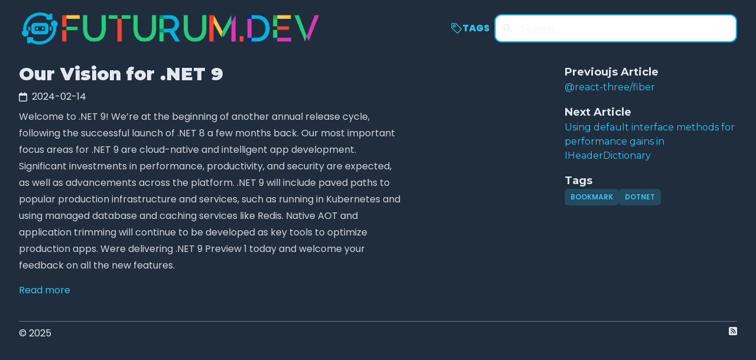

--- FILE ---
content_type: text/html
request_url: https://www.futurum.dev/bookmark/2024-02-14-our-vision-for--net-9.html
body_size: 3086
content:
<!DOCTYPE html><html lang="en"> <head><!-- Global Metadata --><meta charset="utf-8"><meta name="viewport" content="width=device-width"><link rel="icon" type="image/x-icon" href="/favicon/favicon-32x32.png"><!-- Primary Meta Tags --><title>Our Vision for .NET 9</title><meta name="title" content="Our Vision for .NET 9"><meta name="description" content="Welcome to .NET 9! We’re at the beginning of another annual release cycle, following the successful launch of .NET 8 a few months back. Our most important focus areas for .NET 9 are cloud-native and i..."><!-- Open Graph / Facebook --><meta property="og:type" content="website"><meta property="og:url" content="https://www.futurum.dev/bookmark/2024-02-14-our-vision-for--net-9.html"><meta property="og:title" content="Our Vision for .NET 9"><meta property="og:description" content="Welcome to .NET 9! We’re at the beginning of another annual release cycle, following the successful launch of .NET 8 a few months back. Our most important focus areas for .NET 9 are cloud-native and i..."><meta property="og:image" content="https://www.futurum.dev/assets/social.png"><!-- Twitter --><meta property="twitter:card" content="summary_large_image"><meta property="twitter:url" content="https://www.futurum.dev/bookmark/2024-02-14-our-vision-for--net-9.html"><meta property="twitter:title" content="Our Vision for .NET 9"><meta property="twitter:description" content="Welcome to .NET 9! We’re at the beginning of another annual release cycle, following the successful launch of .NET 8 a few months back. Our most important focus areas for .NET 9 are cloud-native and i..."><meta property="twitter:image" content="https://www.futurum.dev/assets/social.png"><link rel="sitemap" href="/sitemap-index.xml"><link rel="preconnect" href="https://fonts.googleapis.com"><link rel="preconnect" href="https://fonts.gstatic.com" crossorigin><link href="https://fonts.googleapis.com/css2?family=Poppins:ital,wght@0,100;0,200;0,300;0,400;0,500;0,600;0,700;0,800;0,900;1,100;1,200;1,300;1,400;1,500;1,600;1,700;1,800;1,900&display=swap" rel="stylesheet" fetchpriority="high"><link href="https://fonts.googleapis.com/css2?family=Montserrat:wght@100;300;400;500;700;900&display=swap" rel="stylesheet" fetchpriority="high"><!-- Alpine.js --><script type="module" src="/_astro/layout.astro_astro_type_script_index_0_lang.864B9Npc.js"></script><!-- tippyjs --><link rel="stylesheet" href="https://cdnjs.cloudflare.com/ajax/libs/tippy.js/6.3.7/tippy.min.css" crossorigin="anonymous" referrerpolicy="no-referrer"><script src="https://unpkg.com/@ryangjchandler/alpine-tooltip@1.2.0/dist/cdn.min.js" crossorigin="anonymous" referrerpolicy="no-referrer"></script><!-- Google Tag Manager --><script>
      (function (w, d, s, l, i) {
        w[l] = w[l] || [];
        w[l].push({ "gtm.start": new Date().getTime(), event: "gtm.js" });
        var f = d.getElementsByTagName(s)[0],
          j = d.createElement(s),
          dl = l != "dataLayer" ? "&l=" + l : "";
        j.async = true;
        j.src = "https://www.googletagmanager.com/gtm.js?id=" + i + dl;
        f.parentNode.insertBefore(j, f);
      })(window, document, "script", "dataLayer", "GTM-KW7CZXTQ");
    </script><!-- End Google Tag Manager --><meta name="astro-view-transitions-enabled" content="true"><meta name="astro-view-transitions-fallback" content="animate"><script type="module" src="/_astro/ClientRouter.astro_astro_type_script_index_0_lang.CtSceO8m.js"></script><link rel="stylesheet" href="/_astro/_slug_.CH62peus.css"></head> <body class="mt-4 bg-darkBlue text-slate-200"> <!-- Google Tag Manager (noscript) --> <noscript> <iframe src="https://www.googletagmanager.com/ns.html?id=GTM-KW7CZXTQ" height="0" width="0" style="display:none;visibility:hidden"></iframe> </noscript> <!-- End Google Tag Manager (noscript) --> <div class="mx-auto max-w-7xl px-6 lg:px-8"> <header class="flex items-center"> <a href="/"> <img src="/_astro/logo-large.EChb8Se4_Z1srxVh.webp" alt="Blog Logo" loading="lazy" decoding="async" fetchpriority="auto" width="544" height="64"> </a> <div class="flex-grow"></div> <a class="text-l mr-2 flex items-center font-extrabold text-blue-100 hover:text-white" href="/tags.html"> <div class="size-5"> <svg viewBox="0 0 32 32" xmlns="http://www.w3.org/2000/svg"> <path fill="currentColor" d="M10 14a4 4 0 1 1 4-4a4.005 4.005 0 0 1-4 4m0-6a2 2 0 1 0 1.998 2.004A2 2 0 0 0 10 8"></path> <path fill="currentColor" d="M16.644 29.415L2.586 15.355A2 2 0 0 1 2 13.942V4a2 2 0 0 1 2-2h9.941a2 2 0 0 1 1.414.586l14.06 14.058a2 2 0 0 1 0 2.828l-9.943 9.943a2 2 0 0 1-2.828 0M4 4v9.942L18.058 28L28 18.058L13.942 4Z"></path> </svg> </div>
TAGS
</a> <div id="search" class="pagefind-ui pagefind-init" data-pagefind-ui data-bundle-path="/pagefind/" data-ui-options="{&#34;showImages&#34;:false}"></div> <script type="module" src="/_astro/Search.astro_astro_type_script_index_0_lang.mBpmxV9R.js"></script>  </header> <main>  <div class="mt-5 grid grid-cols-1 gap-4 md:grid-cols-4"> <div class="col-span-1 md:col-span-3"> <div class="pt-2"> <header> <h1 class="break-words text-3xl font-extrabold">Our Vision for .NET 9</h1> </header> </div> <div class="pt-2"> <header> <div class="flex items-center"> <svg width="0.88em" height="1em" viewBox="0 0 448 512" data-icon="fa6-regular:calendar">  <symbol id="ai:fa6-regular:calendar"><path fill="currentColor" d="M152 24c0-13.3-10.7-24-24-24s-24 10.7-24 24v40H64C28.7 64 0 92.7 0 128v320c0 35.3 28.7 64 64 64h320c35.3 0 64-28.7 64-64V128c0-35.3-28.7-64-64-64h-40V24c0-13.3-10.7-24-24-24s-24 10.7-24 24v40H152zM48 192h352v256c0 8.8-7.2 16-16 16H64c-8.8 0-16-7.2-16-16z"/></symbol><use  xlink:href="#ai:fa6-regular:calendar"></use>  </svg> <time datetime="2/14/2024" class="ml-2"> 2024-02-14 </time> </div> </header> </div> <div class="pt-2"> <article> <div> <p class="prose prose-invert"> Welcome to .NET 9! We’re at the beginning of another annual release cycle, following the successful launch of .NET 8 a few months back. Our most important focus areas for .NET 9 are cloud-native and intelligent app development. Significant investments in performance, productivity, and security are expected, as well as advancements across the platform. .NET 9 will include paved paths to popular production infrastructure and services, such as running in Kubernetes and using managed database and caching services like Redis. Native AOT and application trimming will continue to be developed as key tools to optimize production apps. Were delivering .NET 9 Preview 1 today and welcome your feedback on all the new features. </p> <div class="pt-4"> <a class="text-l text-blue-100" href="https://devblogs.microsoft.com/dotnet/our-vision-for-dotnet-9/" target="_blank">Read more</a> </div> </div> </article> </div> </div> <div class="col-start-1 md:col-start-4"> <sidebar data-pagefind-ignore> <section class="pt-2"> <h3 class="text-lg font-bold">Previoujs Article</h3> <a class="text-blue-100" href="/bookmark/2024-02-14--react-three-fiber.html"> <h4>@react-three/fiber</h4> </a> </section> <section class="pt-4"> <h3 class="text-lg font-bold">Next Article</h3> <a class="text-blue-100" href="/bookmark/2024-02-13-using-default-interface-methods-for-performance-gains-in-iheaderdictionary.html"> <h4>Using default interface methods for performance gains in IHeaderDictionary</h4> </a> </section> <section class="pt-4"> <h3 class="text-lg font-bold">Tags</h3> <div class="mb-2 flex flex-wrap gap-2"> <a href="/tags/bookmark.html" class="inline-flex items-center gap-1 rounded-md border-2 border-blue-100/0 bg-blue-100/20 px-2 py-1 text-xs font-semibold text-blue-100 hover:border-2 hover:border-blue-100"> BOOKMARK </a><a href="/tags/dotnet.html" class="inline-flex items-center gap-1 rounded-md border-2 border-blue-100/0 bg-blue-100/20 px-2 py-1 text-xs font-semibold text-blue-100 hover:border-2 hover:border-blue-100"> DOTNET </a> </div> </section> </sidebar> </div> </div>  </main> <footer class="mt-10 border-t border-gray-500"> <div class="mt-2 flex justify-between"> <span>&copy; 2025</span> <div class="flex-1 text-center"></div> <a href="/feed.xml" target="_blank" rel="noopener"> <svg width="0.88em" height="1em" viewBox="0 0 448 512" data-icon="fa6-solid:square-rss">  <symbol id="ai:fa6-solid:square-rss"><path fill="currentColor" d="M64 32C28.7 32 0 60.7 0 96v320c0 35.3 28.7 64 64 64h320c35.3 0 64-28.7 64-64V96c0-35.3-28.7-64-64-64zm32 104c0-13.3 10.7-24 24-24c137 0 248 111 248 248c0 13.3-10.7 24-24 24s-24-10.7-24-24c0-110.5-89.5-200-200-200c-13.3 0-24-10.7-24-24m0 96c0-13.3 10.7-24 24-24c83.9 0 152 68.1 152 152c0 13.3-10.7 24-24 24s-24-10.7-24-24c0-57.4-46.6-104-104-104c-13.3 0-24-10.7-24-24m0 120a32 32 0 1 1 64 0a32 32 0 1 1-64 0"/></symbol><use  xlink:href="#ai:fa6-solid:square-rss"></use>  </svg> </a> </div> </footer> </div> <script defer src="https://static.cloudflareinsights.com/beacon.min.js/vcd15cbe7772f49c399c6a5babf22c1241717689176015" integrity="sha512-ZpsOmlRQV6y907TI0dKBHq9Md29nnaEIPlkf84rnaERnq6zvWvPUqr2ft8M1aS28oN72PdrCzSjY4U6VaAw1EQ==" data-cf-beacon='{"version":"2024.11.0","token":"54e8b461302441f8b7f52ad2b10a16eb","r":1,"server_timing":{"name":{"cfCacheStatus":true,"cfEdge":true,"cfExtPri":true,"cfL4":true,"cfOrigin":true,"cfSpeedBrain":true},"location_startswith":null}}' crossorigin="anonymous"></script>
</body></html>

--- FILE ---
content_type: text/javascript
request_url: https://www.futurum.dev/_astro/layout.astro_astro_type_script_index_0_lang.864B9Npc.js
body_size: -686
content:
import"https://unpkg.com/alpinejs";
